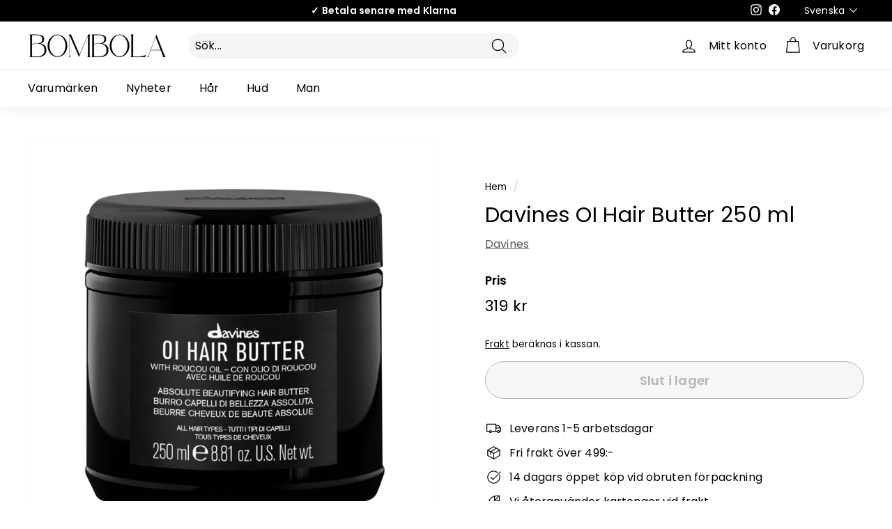

--- FILE ---
content_type: text/javascript; charset=utf-8
request_url: https://bombola.se/products/oi-hair-butter-250-ml.js
body_size: 419
content:
{"id":6987503272115,"title":"Davines  OI Hair Butter 250 ml","handle":"oi-hair-butter-250-ml","description":"\u003cp\u003eOI Hair Butter är en Intensivt vårdande hårinpackning som passar alla hårtyper.Gör håret mjukt, följsamt, glansigt och tar bort friss (även på tjocka och grova hår). Tynger inte ner håret. Innehåller roucouolja är mycket rikt på betakaroten.ANVÄNDNINGFör tunt hår innan schamponering: applicera jämnt i torrt hår och låt sitta i 5-10 minuter, skölj ur och tvätta sedan håret som vanligt.För medium till tjockt hår efter schamponering: applicera jämnt i fuktigt hår, låt sitta i 5-10 minuter, kamma igenom och skölj ur noga.För hår som behöver extra vård, före och efter schampo: applicera enligt ovan instruktioner både före och efter schamponering.\u003c\/p\u003e","published_at":"2021-11-26T08:43:29+01:00","created_at":"2021-11-25T15:57:08+01:00","vendor":"Davines","type":"Hårinpackning","tags":["Hår","Hårinpackning"],"price":31900,"price_min":31900,"price_max":31900,"available":false,"price_varies":false,"compare_at_price":null,"compare_at_price_min":0,"compare_at_price_max":0,"compare_at_price_varies":false,"variants":[{"id":41006063190195,"title":"Default Title","option1":"Default Title","option2":null,"option3":null,"sku":"DA-0532-250","requires_shipping":true,"taxable":true,"featured_image":null,"available":false,"name":"Davines  OI Hair Butter 250 ml","public_title":null,"options":["Default Title"],"price":31900,"weight":0,"compare_at_price":null,"inventory_management":"shopify","barcode":"8004608264590","requires_selling_plan":false,"selling_plan_allocations":[]}],"images":["\/\/cdn.shopify.com\/s\/files\/1\/0543\/4474\/5139\/products\/Davines-OI-Hair-Butter-250-ml.png?v=1644672444"],"featured_image":"\/\/cdn.shopify.com\/s\/files\/1\/0543\/4474\/5139\/products\/Davines-OI-Hair-Butter-250-ml.png?v=1644672444","options":[{"name":"Title","position":1,"values":["Default Title"]}],"url":"\/products\/oi-hair-butter-250-ml","media":[{"alt":"OI Hair Butter 250 ml - BOMBOLA","id":23038207885491,"position":1,"preview_image":{"aspect_ratio":1.0,"height":2500,"width":2500,"src":"https:\/\/cdn.shopify.com\/s\/files\/1\/0543\/4474\/5139\/products\/Davines-OI-Hair-Butter-250-ml.png?v=1644672444"},"aspect_ratio":1.0,"height":2500,"media_type":"image","src":"https:\/\/cdn.shopify.com\/s\/files\/1\/0543\/4474\/5139\/products\/Davines-OI-Hair-Butter-250-ml.png?v=1644672444","width":2500}],"requires_selling_plan":false,"selling_plan_groups":[]}

--- FILE ---
content_type: text/javascript; charset=utf-8
request_url: https://bombola.se/products/d-fi-d-struct-150-g.js
body_size: 709
content:
{"id":6987513266355,"title":"d:struct 150g","handle":"d-fi-d-struct-150-g","description":"\u003cp\u003eMatt creme vax med flexibel stadga. Användning: Fördela en l iten mängd av produkten i händerna och applicera jämnt i fuk tigt eller torrt hår.\u003c\/p\u003e","published_at":"2021-11-26T08:44:20+01:00","created_at":"2021-11-25T16:01:33+01:00","vendor":"d:fi","type":"Vax för honom","tags":["Vax för honom"],"price":9900,"price_min":9900,"price_max":9900,"available":true,"price_varies":false,"compare_at_price":null,"compare_at_price_min":0,"compare_at_price_max":0,"compare_at_price_varies":false,"variants":[{"id":41006071021747,"title":"Default Title","option1":"Default Title","option2":null,"option3":null,"sku":"D:-0553-509","requires_shipping":true,"taxable":true,"featured_image":null,"available":true,"name":"d:struct 150g","public_title":null,"options":["Default Title"],"price":9900,"weight":186,"compare_at_price":null,"inventory_management":"shopify","barcode":"669316073711","requires_selling_plan":false,"selling_plan_allocations":[]}],"images":["\/\/cdn.shopify.com\/s\/files\/1\/0543\/4474\/5139\/products\/dfi-dstruct-150-g.png?v=1644673961"],"featured_image":"\/\/cdn.shopify.com\/s\/files\/1\/0543\/4474\/5139\/products\/dfi-dstruct-150-g.png?v=1644673961","options":[{"name":"Title","position":1,"values":["Default Title"]}],"url":"\/products\/d-fi-d-struct-150-g","media":[{"alt":"d:fi d:struct 150 g - BOMBOLA","id":23038234132659,"position":1,"preview_image":{"aspect_ratio":1.0,"height":3447,"width":3447,"src":"https:\/\/cdn.shopify.com\/s\/files\/1\/0543\/4474\/5139\/products\/dfi-dstruct-150-g.png?v=1644673961"},"aspect_ratio":1.0,"height":3447,"media_type":"image","src":"https:\/\/cdn.shopify.com\/s\/files\/1\/0543\/4474\/5139\/products\/dfi-dstruct-150-g.png?v=1644673961","width":3447}],"requires_selling_plan":false,"selling_plan_groups":[]}

--- FILE ---
content_type: application/x-javascript; charset=utf-8
request_url: https://bundler.nice-team.net/app/shop/status/bombolasweden.myshopify.com.js?1768987591
body_size: -358
content:
var bundler_settings_updated='1690399656';

--- FILE ---
content_type: text/javascript; charset=utf-8
request_url: https://bombola.se/products/lanza-urban-molding-paste-200-ml.js
body_size: 266
content:
{"id":6987521949875,"title":"Urban Molding Paste 200 ml","handle":"lanza-urban-molding-paste-200-ml","description":"Mångsidig stylingpasta som tillför lätt struktur och separation.\u003cbr\u003e • Förtjockar och ger densitet; utmärkt för fint hår.\u003cbr\u003e • Separerar och ger fyllighet med låg glans.\u003cbr\u003e • Control: 6 av 10.\u003cbr\u003e • Ger fullt UV-skydd och är färgbevarande. \u003cbr\u003e • Värmeskydd upp till 260°C. ","published_at":"2021-11-26T09:03:34+01:00","created_at":"2021-11-25T16:05:40+01:00","vendor":"Lanza","type":"Vax","tags":["Vax","Vax för honom"],"price":22900,"price_min":22900,"price_max":22900,"available":true,"price_varies":false,"compare_at_price":null,"compare_at_price_min":0,"compare_at_price_max":0,"compare_at_price_varies":false,"variants":[{"id":41013233778867,"title":"Default Title","option1":"Default Title","option2":null,"option3":null,"sku":"LA-0967-713","requires_shipping":true,"taxable":true,"featured_image":null,"available":true,"name":"Urban Molding Paste 200 ml","public_title":null,"options":["Default Title"],"price":22900,"weight":230,"compare_at_price":null,"inventory_management":"shopify","barcode":"654050342070","requires_selling_plan":false,"selling_plan_allocations":[]}],"images":["\/\/cdn.shopify.com\/s\/files\/1\/0543\/4474\/5139\/products\/Lanza-Urban-Molding-Paste-200-ml.png?v=1644674986"],"featured_image":"\/\/cdn.shopify.com\/s\/files\/1\/0543\/4474\/5139\/products\/Lanza-Urban-Molding-Paste-200-ml.png?v=1644674986","options":[{"name":"Title","position":1,"values":["Default Title"]}],"url":"\/products\/lanza-urban-molding-paste-200-ml","media":[{"alt":"Lanza Urban Molding Paste 200 ml - BOMBOLA","id":23038258839731,"position":1,"preview_image":{"aspect_ratio":1.0,"height":3400,"width":3400,"src":"https:\/\/cdn.shopify.com\/s\/files\/1\/0543\/4474\/5139\/products\/Lanza-Urban-Molding-Paste-200-ml.png?v=1644674986"},"aspect_ratio":1.0,"height":3400,"media_type":"image","src":"https:\/\/cdn.shopify.com\/s\/files\/1\/0543\/4474\/5139\/products\/Lanza-Urban-Molding-Paste-200-ml.png?v=1644674986","width":3400}],"requires_selling_plan":false,"selling_plan_groups":[]}

--- FILE ---
content_type: text/javascript
request_url: https://bombola.se/cdn/shop/t/160/assets/sealapps_email_config.js?v=136218383419054340931709754129
body_size: -643
content:
const apiBaseUrl="https://emailnoticeapi.sealapps.com/",isDebug=!1;
//# sourceMappingURL=/cdn/shop/t/160/assets/sealapps_email_config.js.map?v=136218383419054340931709754129


--- FILE ---
content_type: text/javascript; charset=utf-8
request_url: https://bombola.se/products/matrix-biolage-hydrasource-shampoo-1000ml.js
body_size: 700
content:
{"id":7036629352627,"title":"Biolage Hydra Source Shampoo 1000ml","handle":"matrix-biolage-hydrasource-shampoo-1000ml","description":"\u003cp\u003eInspirerad av den ständigt återfuktade aloeplantan hjälper Biolage Hydra Source shampot att optimera fuktbalansen för ett friskt hår och rengör varsamt och lämnar håret återfuktat och glänsande.\u003c\/p\u003e","published_at":"2022-01-16T21:05:11+01:00","created_at":"2022-01-16T21:05:09+01:00","vendor":"Matrix","type":"Schampo","tags":["Biolage","Schampo"],"price":42900,"price_min":42900,"price_max":42900,"available":true,"price_varies":false,"compare_at_price":null,"compare_at_price_min":0,"compare_at_price_max":0,"compare_at_price_varies":false,"variants":[{"id":41105183047859,"title":"Default Title","option1":"Default Title","option2":null,"option3":null,"sku":"MA-3123-8726","requires_shipping":true,"taxable":true,"featured_image":null,"available":true,"name":"Biolage Hydra Source Shampoo 1000ml","public_title":null,"options":["Default Title"],"price":42900,"weight":0,"compare_at_price":null,"inventory_management":"shopify","barcode":"3474630736450","requires_selling_plan":false,"selling_plan_allocations":[]}],"images":["\/\/cdn.shopify.com\/s\/files\/1\/0543\/4474\/5139\/files\/BiolageHydrasourceShampoo1000ml.png?v=1713902928"],"featured_image":"\/\/cdn.shopify.com\/s\/files\/1\/0543\/4474\/5139\/files\/BiolageHydrasourceShampoo1000ml.png?v=1713902928","options":[{"name":"Title","position":1,"values":["Default Title"]}],"url":"\/products\/matrix-biolage-hydrasource-shampoo-1000ml","media":[{"alt":"Biolage Hydra Source Shampoo 1000ml-Bombola-Schampo-Matrix","id":49048023794007,"position":1,"preview_image":{"aspect_ratio":0.947,"height":662,"width":627,"src":"https:\/\/cdn.shopify.com\/s\/files\/1\/0543\/4474\/5139\/files\/BiolageHydrasourceShampoo1000ml.png?v=1713902928"},"aspect_ratio":0.947,"height":662,"media_type":"image","src":"https:\/\/cdn.shopify.com\/s\/files\/1\/0543\/4474\/5139\/files\/BiolageHydrasourceShampoo1000ml.png?v=1713902928","width":627}],"requires_selling_plan":false,"selling_plan_groups":[]}

--- FILE ---
content_type: text/javascript; charset=utf-8
request_url: https://bombola.se/products/matrix-biolage-colorlast-shampoo-1000ml.js
body_size: 539
content:
{"id":7048046543027,"title":"Biolage Color Last Shampoo 1000ml","handle":"matrix-biolage-colorlast-shampoo-1000ml","description":"\u003cp data-mce-fragment=\"1\"\u003eLikt orkidéns färg som inte bleknar, kan hårfärg nu motstå tiden.\u003c\/p\u003e\n\u003cp data-mce-fragment=\"1\"\u003eBevara en intensiv och glansfull salongsfärg i upp till 9 veckor.*\u003cbr data-mce-fragment=\"1\"\u003e*Vid användning av ColorLast shampoo och conditioner.\u003c\/p\u003e\n\u003cp data-mce-fragment=\"1\"\u003e\u003cstrong data-mce-fragment=\"1\"\u003eEn innovation inom färgbevarande hårvård:\u003c\/strong\u003e\u003cbr data-mce-fragment=\"1\"\u003eGlöm bleknande hårfärger. ColorLast unika formula är inspirerad av naturen och skyddar och vårdar både ditt hår och din hårfärg. ColorLast bevarar de tre dimensionerna av ett salongsfärgat hår; intensitet, nyans och glans.\u003c\/p\u003e\n\u003cp data-mce-fragment=\"1\"\u003e\u003cstrong data-mce-fragment=\"1\"\u003eOrkidé, naturligt färgbevarande, hemligheten?\u003c\/strong\u003e\u003cbr data-mce-fragment=\"1\"\u003eFlavonoider filtrerar bort UVstrålarnasom annars oxiderar färgen samtidigt som det antibakteriella lipidskiktet bibehåller en jämn nyans avfärgtonen.\u003c\/p\u003e\n\u003cp data-mce-fragment=\"1\"\u003e1000ml\u003c\/p\u003e","published_at":"2022-01-23T21:32:48+01:00","created_at":"2022-01-23T21:32:47+01:00","vendor":"Matrix","type":"Schampo","tags":["Biolage","Biolageconditioner","Schampo"],"price":42900,"price_min":42900,"price_max":42900,"available":true,"price_varies":false,"compare_at_price":null,"compare_at_price_min":0,"compare_at_price_max":0,"compare_at_price_varies":false,"variants":[{"id":41134365606067,"title":"Default Title","option1":"Default Title","option2":null,"option3":null,"sku":"MA-3131-8735","requires_shipping":true,"taxable":true,"featured_image":null,"available":true,"name":"Biolage Color Last Shampoo 1000ml","public_title":null,"options":["Default Title"],"price":42900,"weight":0,"compare_at_price":null,"inventory_management":"shopify","barcode":"3474630736337","requires_selling_plan":false,"selling_plan_allocations":[]}],"images":["\/\/cdn.shopify.com\/s\/files\/1\/0543\/4474\/5139\/files\/BiolageColorLastShampoo1000ml_a11a23e1-1513-4d88-a93e-af52f4bd92b3.png?v=1718306251"],"featured_image":"\/\/cdn.shopify.com\/s\/files\/1\/0543\/4474\/5139\/files\/BiolageColorLastShampoo1000ml_a11a23e1-1513-4d88-a93e-af52f4bd92b3.png?v=1718306251","options":[{"name":"Title","position":1,"values":["Default Title"]}],"url":"\/products\/matrix-biolage-colorlast-shampoo-1000ml","media":[{"alt":"Biolage Color Last Shampoo 1000ml-Bombola-Schampo-Matrix","id":50076632613207,"position":1,"preview_image":{"aspect_ratio":0.78,"height":897,"width":700,"src":"https:\/\/cdn.shopify.com\/s\/files\/1\/0543\/4474\/5139\/files\/BiolageColorLastShampoo1000ml_a11a23e1-1513-4d88-a93e-af52f4bd92b3.png?v=1718306251"},"aspect_ratio":0.78,"height":897,"media_type":"image","src":"https:\/\/cdn.shopify.com\/s\/files\/1\/0543\/4474\/5139\/files\/BiolageColorLastShampoo1000ml_a11a23e1-1513-4d88-a93e-af52f4bd92b3.png?v=1718306251","width":700}],"requires_selling_plan":false,"selling_plan_groups":[]}

--- FILE ---
content_type: text/javascript; charset=utf-8
request_url: https://bombola.se/products/clean-reset-normalizing-shampoo-1000ml.js
body_size: 846
content:
{"id":7058495963315,"title":"Clean Reset Normalizing Shampoo 1000ml","handle":"clean-reset-normalizing-shampoo-1000ml","description":"\u003cp data-mce-fragment=\"1\"\u003eInspirerad av citrongräsplantan som alltid verkar vara ren, djuprengör Biolage Normalizing CleanReset Shampoo alla typer av hår utan att torka ut. -Ger normal balans för en normal hårbotten som ibland kan kännas lite fet.\u003c\/p\u003e\n\u003cp data-mce-fragment=\"1\"\u003e-Innehåller Citrongräs för djupgående rengöring och balans.\u003c\/p\u003e\n\u003cp data-mce-fragment=\"1\"\u003e-Passar bra som herrschampo och damschampo. \u003c\/p\u003e","published_at":"2022-02-02T22:29:47+01:00","created_at":"2022-02-02T22:29:31+01:00","vendor":"Matrix","type":"Schampo","tags":["Biolage","Schampo"],"price":37500,"price_min":37500,"price_max":37500,"available":false,"price_varies":false,"compare_at_price":null,"compare_at_price_min":0,"compare_at_price_max":0,"compare_at_price_varies":false,"variants":[{"id":41173192736947,"title":"Default Title","option1":"Default Title","option2":null,"option3":null,"sku":"MA-3163-8775","requires_shipping":true,"taxable":true,"featured_image":null,"available":false,"name":"Clean Reset Normalizing Shampoo 1000ml","public_title":null,"options":["Default Title"],"price":37500,"weight":0,"compare_at_price":null,"inventory_management":"shopify","barcode":"3474630736559","requires_selling_plan":false,"selling_plan_allocations":[]}],"images":["\/\/cdn.shopify.com\/s\/files\/1\/0543\/4474\/5139\/files\/CleanResetNormalizingShampoo1000ml_b15e0369-beb6-4509-b933-5a5666ff2ffa.png?v=1730107452"],"featured_image":"\/\/cdn.shopify.com\/s\/files\/1\/0543\/4474\/5139\/files\/CleanResetNormalizingShampoo1000ml_b15e0369-beb6-4509-b933-5a5666ff2ffa.png?v=1730107452","options":[{"name":"Title","position":1,"values":["Default Title"]}],"url":"\/products\/clean-reset-normalizing-shampoo-1000ml","media":[{"alt":null,"id":51652545315159,"position":1,"preview_image":{"aspect_ratio":0.857,"height":874,"width":749,"src":"https:\/\/cdn.shopify.com\/s\/files\/1\/0543\/4474\/5139\/files\/CleanResetNormalizingShampoo1000ml_b15e0369-beb6-4509-b933-5a5666ff2ffa.png?v=1730107452"},"aspect_ratio":0.857,"height":874,"media_type":"image","src":"https:\/\/cdn.shopify.com\/s\/files\/1\/0543\/4474\/5139\/files\/CleanResetNormalizingShampoo1000ml_b15e0369-beb6-4509-b933-5a5666ff2ffa.png?v=1730107452","width":749}],"requires_selling_plan":false,"selling_plan_groups":[]}

--- FILE ---
content_type: text/javascript; charset=utf-8
request_url: https://bombola.se/products/neccin-schampo-1000-ml-balsam-1000-ml.js
body_size: 938
content:
{"id":7020839370931,"title":"Neccin Schampo 1000 ml + Balsam 1000 ml","handle":"neccin-schampo-1000-ml-balsam-1000-ml","description":"\u003cp\u003e\u003cspan data-mce-fragment=\"1\"\u003e\u003cstrong\u003eSchampo\u003c\/strong\u003e\u003cbr\u003e\u003c\/span\u003e\u003cspan data-mce-fragment=\"1\"\u003eEffektivt mjällschampo som behandlar och löser hårbottenproblem. Schampot innehåller stärkande vegetabiliska proteiner som ger livfullt och vackert hår. Det är fortfarande lika skonsamt och helt paraben- och sulfatfri! Används vid behov eller varje dag.\u003c\/span\u003e\u003c\/p\u003e\n\u003cp\u003e\u003cstrong\u003eBalsam (Condtioner)\u003cbr\u003e\u003c\/strong\u003eEtt fuktgivande balsam som gör håret lent och lättkammat. Produkten är färgbevarande och innehåller stärkande vegetabiliska proteiner som ger livfullt och vackert hår.\u003cstrong\u003e\u003cbr\u003e\u003c\/strong\u003e\u003c\/p\u003e","published_at":"2024-03-06T20:36:07+01:00","created_at":"2022-01-01T15:18:24+01:00","vendor":"Grazette of Sweden","type":"Paket","tags":["Balsam","Schampo"],"price":89900,"price_min":89900,"price_max":89900,"available":true,"price_varies":false,"compare_at_price":null,"compare_at_price_min":0,"compare_at_price_max":0,"compare_at_price_varies":false,"variants":[{"id":41045536669875,"title":"Default Title","option1":"Default Title","option2":null,"option3":null,"sku":"GR-1496-8708","requires_shipping":true,"taxable":true,"featured_image":null,"available":true,"name":"Neccin Schampo 1000 ml + Balsam 1000 ml","public_title":null,"options":["Default Title"],"price":89900,"weight":0,"compare_at_price":null,"inventory_management":"shopify","barcode":"","requires_selling_plan":false,"selling_plan_allocations":[]}],"images":["\/\/cdn.shopify.com\/s\/files\/1\/0543\/4474\/5139\/products\/Neccin-Schampo-1000-ml-Balsam-1000-ml.png?v=1644727004"],"featured_image":"\/\/cdn.shopify.com\/s\/files\/1\/0543\/4474\/5139\/products\/Neccin-Schampo-1000-ml-Balsam-1000-ml.png?v=1644727004","options":[{"name":"Title","position":1,"values":["Default Title"]}],"url":"\/products\/neccin-schampo-1000-ml-balsam-1000-ml","media":[{"alt":"Neccin Schampo 1000 ml + Balsam 1000 ml - BOMBOLA, Schampo, Grazette of Sweden","id":23040055902387,"position":1,"preview_image":{"aspect_ratio":1.0,"height":966,"width":966,"src":"https:\/\/cdn.shopify.com\/s\/files\/1\/0543\/4474\/5139\/products\/Neccin-Schampo-1000-ml-Balsam-1000-ml.png?v=1644727004"},"aspect_ratio":1.0,"height":966,"media_type":"image","src":"https:\/\/cdn.shopify.com\/s\/files\/1\/0543\/4474\/5139\/products\/Neccin-Schampo-1000-ml-Balsam-1000-ml.png?v=1644727004","width":966}],"requires_selling_plan":false,"selling_plan_groups":[]}

--- FILE ---
content_type: text/javascript; charset=utf-8
request_url: https://bombola.se/products/oi-hair-butter-250-ml.js
body_size: 946
content:
{"id":6987503272115,"title":"Davines  OI Hair Butter 250 ml","handle":"oi-hair-butter-250-ml","description":"\u003cp\u003eOI Hair Butter är en Intensivt vårdande hårinpackning som passar alla hårtyper.Gör håret mjukt, följsamt, glansigt och tar bort friss (även på tjocka och grova hår). Tynger inte ner håret. Innehåller roucouolja är mycket rikt på betakaroten.ANVÄNDNINGFör tunt hår innan schamponering: applicera jämnt i torrt hår och låt sitta i 5-10 minuter, skölj ur och tvätta sedan håret som vanligt.För medium till tjockt hår efter schamponering: applicera jämnt i fuktigt hår, låt sitta i 5-10 minuter, kamma igenom och skölj ur noga.För hår som behöver extra vård, före och efter schampo: applicera enligt ovan instruktioner både före och efter schamponering.\u003c\/p\u003e","published_at":"2021-11-26T08:43:29+01:00","created_at":"2021-11-25T15:57:08+01:00","vendor":"Davines","type":"Hårinpackning","tags":["Hår","Hårinpackning"],"price":31900,"price_min":31900,"price_max":31900,"available":false,"price_varies":false,"compare_at_price":null,"compare_at_price_min":0,"compare_at_price_max":0,"compare_at_price_varies":false,"variants":[{"id":41006063190195,"title":"Default Title","option1":"Default Title","option2":null,"option3":null,"sku":"DA-0532-250","requires_shipping":true,"taxable":true,"featured_image":null,"available":false,"name":"Davines  OI Hair Butter 250 ml","public_title":null,"options":["Default Title"],"price":31900,"weight":0,"compare_at_price":null,"inventory_management":"shopify","barcode":"8004608264590","requires_selling_plan":false,"selling_plan_allocations":[]}],"images":["\/\/cdn.shopify.com\/s\/files\/1\/0543\/4474\/5139\/products\/Davines-OI-Hair-Butter-250-ml.png?v=1644672444"],"featured_image":"\/\/cdn.shopify.com\/s\/files\/1\/0543\/4474\/5139\/products\/Davines-OI-Hair-Butter-250-ml.png?v=1644672444","options":[{"name":"Title","position":1,"values":["Default Title"]}],"url":"\/products\/oi-hair-butter-250-ml","media":[{"alt":"OI Hair Butter 250 ml - BOMBOLA","id":23038207885491,"position":1,"preview_image":{"aspect_ratio":1.0,"height":2500,"width":2500,"src":"https:\/\/cdn.shopify.com\/s\/files\/1\/0543\/4474\/5139\/products\/Davines-OI-Hair-Butter-250-ml.png?v=1644672444"},"aspect_ratio":1.0,"height":2500,"media_type":"image","src":"https:\/\/cdn.shopify.com\/s\/files\/1\/0543\/4474\/5139\/products\/Davines-OI-Hair-Butter-250-ml.png?v=1644672444","width":2500}],"requires_selling_plan":false,"selling_plan_groups":[]}